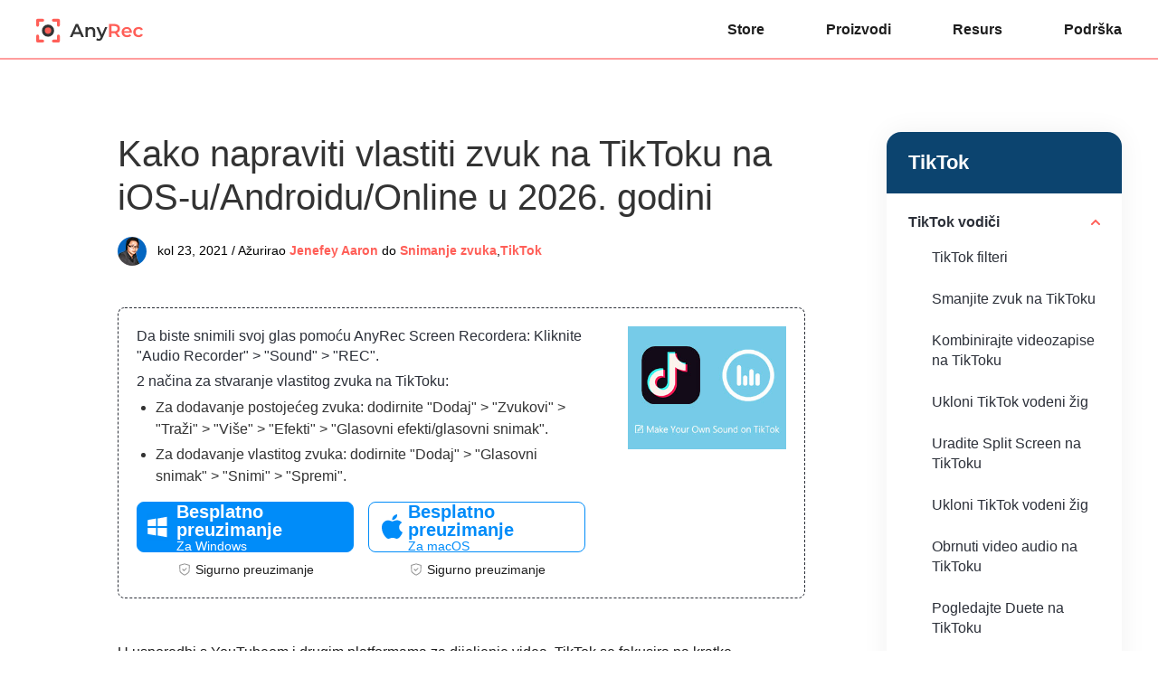

--- FILE ---
content_type: text/html; charset=UTF-8
request_url: https://www.anyrec.io/hr/make-your-own-sound-on-tiktok/
body_size: 10378
content:
<!DOCTYPE html><html lang="hr"><head> <meta charset="UTF-8"> <meta name="viewport" content="width=device-width, initial-scale=1.0"> <meta http-equiv="X-UA-Compatible" content="IE=edge,chrome=1"> <title>[2026] Vodič za izradu vlastitog zvuka na TikToku i viralan ton</title> <link rel="stylesheet" href="https://www.anyrec.io/wp-content/themes/anyrec/css/article.css"> <link rel="shortcut icon" href="/favicon.ico" type="image/x-icon"/> <script>(function(w,d,s,l,i){w[l]=w[l]||[];w[l].push({'gtm.start': new Date().getTime(),event:'gtm.js'});var f=d.getElementsByTagName(s)[0], j=d.createElement(s),dl=l!='dataLayer'?'&l='+l:'';j.async=true;j.src= 'https://www.googletagmanager.com/gtm.js?id='+i+dl;f.parentNode.insertBefore(j,f); })(window,document,'script','dataLayer','GTM-KWQ49RN');</script> <meta name='robots' content='index, follow, max-image-preview:large, max-snippet:-1, max-video-preview:-1' /> <style>img:is([sizes="auto" i], [sizes^="auto," i]) { contain-intrinsic-size: 3000px 1500px }</style> <meta name="description" content="Pročitajte i naučite kako napraviti svoj prvi originalni zvuk na TikToku u 2026. godini. Možete jednostavno stvarati i prenositi vlastitu glazbu na TikTok." /> <link rel="canonical" href="https://www.anyrec.io/hr/make-your-own-sound-on-tiktok/" /> <style id='classic-theme-styles-inline-css' type='text/css'>/*! This file is auto-generated */.wp-block-button__link{color:#fff;background-color:#32373c;border-radius:9999px;box-shadow:none;text-decoration:none;padding:calc(.667em + 2px) calc(1.333em + 2px);font-size:1.125em}.wp-block-file__button{background:#32373c;color:#fff;text-decoration:none}</style><link rel='stylesheet' id='trp-language-switcher-style-css' href='https://www.anyrec.io/wp-content/plugins/translatepress-multilingual/assets/css/trp-language-switcher.css?ver=2.9.19' type='text/css' media='all' /><script type="text/javascript" src="https://www.anyrec.io/wp-includes/js/jquery/jquery.min.js?ver=3.7.1" id="jquery-core-js"></script><script type="text/javascript" src="https://www.anyrec.io/wp-includes/js/jquery/jquery-migrate.min.js?ver=3.4.1" id="jquery-migrate-js"></script><link rel='shortlink' href='https://www.anyrec.io/hr/?p=320' /><link rel="alternate" hreflang="en-US" href="https://www.anyrec.io/make-your-own-sound-on-tiktok/"/><link rel="alternate" hreflang="ar" href="https://www.anyrec.io/ar/make-your-own-sound-on-tiktok/"/><link rel="alternate" hreflang="cs-CZ" href="https://www.anyrec.io/cs/make-your-own-sound-on-tiktok/"/><link rel="alternate" hreflang="da-DK" href="https://www.anyrec.io/da/make-your-own-sound-on-tiktok/"/><link rel="alternate" hreflang="el" href="https://www.anyrec.io/el/make-your-own-sound-on-tiktok/"/><link rel="alternate" hreflang="es-ES" href="https://www.anyrec.io/es/make-your-own-sound-on-tiktok/"/><link rel="alternate" hreflang="fi" href="https://www.anyrec.io/fi/make-your-own-sound-on-tiktok/"/><link rel="alternate" hreflang="he-IL" href="https://www.anyrec.io/he/make-your-own-sound-on-tiktok/"/><link rel="alternate" hreflang="it-IT" href="https://www.anyrec.io/it/make-your-own-sound-on-tiktok/"/><link rel="alternate" hreflang="pt-PT" href="https://www.anyrec.io/pt/make-your-own-sound-on-tiktok/"/><link rel="alternate" hreflang="zh-CN" href="https://www.anyrec.io/zh/make-your-own-sound-on-tiktok/"/><link rel="alternate" hreflang="zh-TW" href="https://www.anyrec.io/zh_tw/make-your-own-sound-on-tiktok/"/><link rel="alternate" hreflang="ko-KR" href="https://www.anyrec.io/ko/make-your-own-sound-on-tiktok/"/><link rel="alternate" hreflang="ms-MY" href="https://www.anyrec.io/ms/make-your-own-sound-on-tiktok/"/><link rel="alternate" hreflang="th" href="https://www.anyrec.io/th/make-your-own-sound-on-tiktok/"/><link rel="alternate" hreflang="tr-TR" href="https://www.anyrec.io/tr/make-your-own-sound-on-tiktok/"/><link rel="alternate" hreflang="ru-RU" href="https://www.anyrec.io/ru/make-your-own-sound-on-tiktok/"/><link rel="alternate" hreflang="ro-RO" href="https://www.anyrec.io/ro/make-your-own-sound-on-tiktok/"/><link rel="alternate" hreflang="hu-HU" href="https://www.anyrec.io/hu/make-your-own-sound-on-tiktok/"/><link rel="alternate" hreflang="hr" href="https://www.anyrec.io/hr/make-your-own-sound-on-tiktok/"/><link rel="alternate" hreflang="sv-SE" href="https://www.anyrec.io/sv/make-your-own-sound-on-tiktok/"/><link rel="alternate" hreflang="pl-PL" href="https://www.anyrec.io/pl/make-your-own-sound-on-tiktok/"/><link rel="alternate" hreflang="nl-NL" href="https://www.anyrec.io/nl/make-your-own-sound-on-tiktok/"/><link rel="alternate" hreflang="nb-NO" href="https://www.anyrec.io/nb/make-your-own-sound-on-tiktok/"/><link rel="alternate" hreflang="ja" href="https://www.anyrec.io/ja/make-your-own-sound-on-tiktok/"/><link rel="alternate" hreflang="hi-IN" href="https://www.anyrec.io/hi/make-your-own-sound-on-tiktok/"/><link rel="alternate" hreflang="de-DE" href="https://www.anyrec.io/de/make-your-own-sound-on-tiktok/"/><link rel="alternate" hreflang="fr-FR" href="https://www.anyrec.io/fr/make-your-own-sound-on-tiktok/"/><link rel="alternate" hreflang="vi" href="https://www.anyrec.io/vi/make-your-own-sound-on-tiktok/"/><link rel="alternate" hreflang="en" href="https://www.anyrec.io/make-your-own-sound-on-tiktok/"/><link rel="alternate" hreflang="cs" href="https://www.anyrec.io/cs/make-your-own-sound-on-tiktok/"/><link rel="alternate" hreflang="da" href="https://www.anyrec.io/da/make-your-own-sound-on-tiktok/"/><link rel="alternate" hreflang="es" href="https://www.anyrec.io/es/make-your-own-sound-on-tiktok/"/><link rel="alternate" hreflang="he" href="https://www.anyrec.io/he/make-your-own-sound-on-tiktok/"/><link rel="alternate" hreflang="it" href="https://www.anyrec.io/it/make-your-own-sound-on-tiktok/"/><link rel="alternate" hreflang="pt" href="https://www.anyrec.io/pt/make-your-own-sound-on-tiktok/"/><link rel="alternate" hreflang="zh" href="https://www.anyrec.io/zh/make-your-own-sound-on-tiktok/"/><link rel="alternate" hreflang="ko" href="https://www.anyrec.io/ko/make-your-own-sound-on-tiktok/"/><link rel="alternate" hreflang="ms" href="https://www.anyrec.io/ms/make-your-own-sound-on-tiktok/"/><link rel="alternate" hreflang="tr" href="https://www.anyrec.io/tr/make-your-own-sound-on-tiktok/"/><link rel="alternate" hreflang="ru" href="https://www.anyrec.io/ru/make-your-own-sound-on-tiktok/"/><link rel="alternate" hreflang="ro" href="https://www.anyrec.io/ro/make-your-own-sound-on-tiktok/"/><link rel="alternate" hreflang="hu" href="https://www.anyrec.io/hu/make-your-own-sound-on-tiktok/"/><link rel="alternate" hreflang="sv" href="https://www.anyrec.io/sv/make-your-own-sound-on-tiktok/"/><link rel="alternate" hreflang="pl" href="https://www.anyrec.io/pl/make-your-own-sound-on-tiktok/"/><link rel="alternate" hreflang="nl" href="https://www.anyrec.io/nl/make-your-own-sound-on-tiktok/"/><link rel="alternate" hreflang="nb" href="https://www.anyrec.io/nb/make-your-own-sound-on-tiktok/"/><link rel="alternate" hreflang="hi" href="https://www.anyrec.io/hi/make-your-own-sound-on-tiktok/"/><link rel="alternate" hreflang="de" href="https://www.anyrec.io/de/make-your-own-sound-on-tiktok/"/><link rel="alternate" hreflang="fr" href="https://www.anyrec.io/fr/make-your-own-sound-on-tiktok/"/><link rel="alternate" hreflang="x-default" href="https://www.anyrec.io/make-your-own-sound-on-tiktok/"/><script type="application/ld+json" class="saswp-schema-markup-output">[
    {
        "@context": "https:\/\/schema.org\/",
        "@type": "FAQPage",
        "@id": "FAQ",
        "headline": "[2025] Tutorial to Make Your Own Sound on TikTok and Go Viral",
        "datePublished": "2021-08-23T00:00:00Z",
        "dateModified": "2021-08-23T00:00:00Z",
        "dateCreated": "2021-08-23T00:00:00Z",
        "mainEntity": [
            {
                "@type": "Question",
                "name": "Kako napraviti vlastiti zvuk na TikToku iz Camera Roll?",
                "acceptedAnswer": {
                    "@type": "Answer",
                    "text": "Da biste dodali zvuk iz Camera Roll-a u TikTok, mo\u017eete otvoriti aplikaciju Fotografije i odabrati ciljni video. Dodirnite Uredi za izrezivanje i obrezivanje videozapisa za objavljivanje na TikToku. TikTok zahtijeva video u formatu 16:9 i ne dulje od 3 minute. Dodirnite Gotovo za spremanje promjena. Sada mo\u017eete dodirnuti + na aplikaciji TikTok i dodati zvu\u010dne efekte na TikTok."
                }
            },
            {
                "@type": "Question",
                "name": "Kako dodati zvuk samo dijelu TikTok videa?",
                "acceptedAnswer": {
                    "@type": "Answer",
                    "text": "Za pokretanje ili zaustavljanje zvuka u sredini TikTok-a, mo\u017eete odabrati Zvukovi unutar aplikacije TikTok. Dodirnite Skrati u gornjem desnom kutu da skratite TikTok zvuk. Zatim mo\u017eete ru\u010dno povu\u0107i prikazanu vremensku traku TikTok glazbe. Mo\u017eete staviti pjesmu na pola puta kroz TikTok prije objave."
                }
            },
            {
                "@type": "Question",
                "name": "Kako dodati vi\u0161e pjesama u TikTok video?",
                "acceptedAnswer": {
                    "@type": "Answer",
                    "text": "Dodirnite + na TikTok-u i napravite video kao i obi\u010dno. Odaberite Zvukovi i dodajte zvuk na TikTok. Prije izvoza morate uklju\u010diti opciju Spremi na ure\u0111aj. Odaberite Tko mo\u017ee gledati ovaj video, a zatim odaberite Samo ja. Nakon \u0161to objavite ovaj videozapis, on \u0107e se prema zadanim postavkama spremiti u Snimke kamere. Zatim prenesite ovaj video ponovnim pritiskom na + na TikToku. Odaberite Zvukovi kako biste svom TikToku dodali jo\u0161 jednu zvu\u010dnu podlogu. Mo\u017eete ponoviti gornje korake za dodavanje 2, 3 ili vi\u0161e pjesama na TikTok."
                }
            }
        ],
        "image": [
            {
                "@type": "ImageObject",
                "@id": "https:\/\/www.anyrec.io\/hr\/make-your-own-sound-on-tiktok\/#primaryimage",
                "url": "https:\/\/www.anyrec.io\/images\/2021\/08\/make-your-own-sound-on-tiktok-1200x900.jpg",
                "width": "1200",
                "height": "900",
                "caption": "Make Your Own Sound on TikTok"
            },
            {
                "@type": "ImageObject",
                "url": "https:\/\/www.anyrec.io\/images\/2021\/08\/make-your-own-sound-on-tiktok-1200x720.jpg",
                "width": "1200",
                "height": "720",
                "caption": "Make Your Own Sound on TikTok"
            },
            {
                "@type": "ImageObject",
                "url": "https:\/\/www.anyrec.io\/images\/2021\/08\/make-your-own-sound-on-tiktok-1200x675.jpg",
                "width": "1200",
                "height": "675",
                "caption": "Make Your Own Sound on TikTok"
            },
            {
                "@type": "ImageObject",
                "url": "https:\/\/www.anyrec.io\/images\/2021\/08\/make-your-own-sound-on-tiktok-431x431.jpg",
                "width": "431",
                "height": "431",
                "caption": "Make Your Own Sound on TikTok"
            }
        ]
    },
    {
        "@context": "https:\/\/schema.org\/",
        "@type": "TechArticle",
        "@id": "https:\/\/www.anyrec.io\/hr\/make-your-own-sound-on-tiktok\/#TechArticle",
        "url": "https:\/\/www.anyrec.io\/hr\/make-your-own-sound-on-tiktok\/",
        "inLanguage": "hr",
        "mainEntityOfPage": "https:\/\/www.anyrec.io\/hr\/make-your-own-sound-on-tiktok\/",
        "headline": "[2026] Tutorial to Make Your Own Sound on TikTok and Go Viral",
        "description": "Pro\u010ditajte i nau\u010dite kako napraviti svoj prvi originalni zvuk na TikToku u 2026. godini. Mo\u017eete jednostavno stvarati i prenositi vlastitu glazbu na TikTok.",
        "articleBody": " TikTok TikTok Tutorials TikTok Filters Trim Sound on TikTok Combine Videos on TikTok Remove TikTok Watermark Do Split Screen on TikTok Remove TikTok Watermark Reverse Video Audio on TikTok See Duets on TikTok Edit TikTok Caption Music Tips Find a Music Video by Describing It Make a Music Video Add Music to Instagram Post Record Video While Playing Music on Android Unblocked Music Sites Free Download Free Download [conclusion info\"All in all, you can use popular TikTok songs and sounds within the TikTok app. Those TikTok audios are copyright free for personal and commercial uses. If you don't like TikTok trending music, you can use AnyRec Screen Recorder to record your own sound for TikTok. Here you can make your own music on TikTok from YouTube, Spotify, and many other sources. To make your TikTok sound go viral, you can keep it short and loopable. Adding something special and new is also a good strategy. Uncopyrighted and unauthorized music is not allowed in TikTok. So don't infringe TikTok property policy due to unlicensed sounds. \" \/] ",
        "keywords": "",
        "datePublished": "2021-08-23T07:57:19+00:00",
        "dateModified": "2022-10-31T10:01:54+00:00",
        "author": {
            "@type": "Person",
            "name": "Jenefey Aaron",
            "url": "https:\/\/www.anyrec.io\/hr\/author\/jenefey-aaron\/",
            "sameAs": [],
            "image": {
                "@type": "ImageObject",
                "url": "https:\/\/www.anyrec.io\/images\/author\/jenefey-aaron-b.png",
                "height": 180,
                "width": 179
            }
        },
        "editor": {
            "@type": "Person",
            "name": "Jenefey Aaron",
            "url": "https:\/\/www.anyrec.io\/hr\/author\/jenefey-aaron\/",
            "sameAs": [],
            "image": {
                "@type": "ImageObject",
                "url": "https:\/\/www.anyrec.io\/images\/author\/jenefey-aaron-b.png",
                "height": 180,
                "width": 179
            }
        },
        "publisher": {
            "@type": "Organization",
            "name": "Anyrec.io",
            "url": "https:\/\/www.anyrec.io",
            "logo": {
                "@type": "ImageObject",
                "url": "",
                "width": "",
                "height": ""
            }
        },
        "mainEntity": {
            "@type": "ItemList",
            "itemListElement": [
                "How to Make Your Own Sound on TikTok on iOS\/Android\/Online in 2026"
            ],
            "itemListOrder": "http:\/\/schema.org\/ItemListOrderAscending ",
            "name": "[2026] Vodi\u010d za izradu vlastitog zvuka na TikToku i viralan ton"
        },
        "image": [
            {
                "@type": "ImageObject",
                "@id": "https:\/\/www.anyrec.io\/hr\/make-your-own-sound-on-tiktok\/#primaryimage",
                "url": "https:\/\/www.anyrec.io\/images\/2021\/08\/make-your-own-sound-on-tiktok-1200x900.jpg",
                "width": "1200",
                "height": "900",
                "caption": "Make Your Own Sound on TikTok"
            },
            {
                "@type": "ImageObject",
                "url": "https:\/\/www.anyrec.io\/images\/2021\/08\/make-your-own-sound-on-tiktok-1200x720.jpg",
                "width": "1200",
                "height": "720",
                "caption": "Make Your Own Sound on TikTok"
            },
            {
                "@type": "ImageObject",
                "url": "https:\/\/www.anyrec.io\/images\/2021\/08\/make-your-own-sound-on-tiktok-1200x675.jpg",
                "width": "1200",
                "height": "675",
                "caption": "Make Your Own Sound on TikTok"
            },
            {
                "@type": "ImageObject",
                "url": "https:\/\/www.anyrec.io\/images\/2021\/08\/make-your-own-sound-on-tiktok-431x431.jpg",
                "width": "431",
                "height": "431",
                "caption": "Make Your Own Sound on TikTok"
            }
        ]
    }
]</script></head><body data-rsssl="1"><noscript><iframe src="https://www.googletagmanager.com/ns.html?id=GTM-KWQ49RN"height="0" width="0" style="display:none;visibility:hidden"></iframe></noscript> <div class="header"> <div class="center header_box"> <a class="logo" href="/hr/"><img src="/images/index/anyrec-logo.svg" loading="lazy" alt="Anyrec logotip" width="119" height="27" /></a> <div class="toggle"><i></i></div> <ul class="header_nav"> <li><a href="/hr/store/">Store</a></li> <li><a href="/hr/products/">Proizvodi</a></li> <li><a href="/hr/resource/">Resurs</a></li> <li><a href="/hr/support/">Podrška</a></li> </ul> </div></div> <div class="roll_top"> <div class="container center flex_box"> <span class="des_pc"><img decoding="async" width="42" height="42" src="https://www.anyrec.io/images/screen-recorder/screen-recorder-icon.png" loading="lazy" alt="Ikona">Jednostavno snimajte Tiktok videozapise i prijenose uživo.</span> <span class="des_ipad">AnyRec Screen Recorder</span> <span class="des_mobile"><img decoding="async" width="42" height="42" src="https://www.anyrec.io/images/screen-recorder/screen-recorder-icon.png" loading="lazy" alt="Ikona">AnyRec Screen Recorder</span> <span class="des_small_mobile"><img decoding="async" width="42" height="42" src="https://www.anyrec.io/images/screen-recorder/screen-recorder-icon.png" loading="lazy" alt="Ikona">Screen Recorder</span> <div class="btn flex_box"> <div> <a href="https://download.anyrec.io/screen-recorder.exe" class="win pc_btn"><i></i><span><i>Besplatno preuzimanje</i><i>Za Windows</i></span></a> </div> <div> <a href="https://download.anyrec.io/mac/mac-screen-recorder.zip" class="mac pc_btn"><i></i><span><i>Besplatno preuzimanje</i><i>Za macOS</i></span></a> </div> <div> <a href="https://www.anyrec.io/hr/screen-recorder-mobile/" class="mobile_btn"><span class="try_btn">Pokušajte sada</span></a> </div> </div> </div> </div> <div class="main center flex_box"> <div class="left"> <div class="related_v1"> <p class="title">TikTok</p> <ul> <li class="active"> <p>TikTok vodiči</p> <ol> <li><a href="/hr/tiktok-filters/">TikTok filteri </a></li> <li><a href="/hr/trim-sound-on-tiktok/">Smanjite zvuk na TikToku</a></li> <li><a href="/hr/combine-videos-on-tiktok/">Kombinirajte videozapise na TikToku</a></li> <li><a href="/hr/remove-tiktok-watermark/">Ukloni TikTok vodeni žig</a></li> <li><a href="/hr/how-to-do-split-screen-on-tiktok/">Uradite Split Screen na TikToku</a></li> <li><a href="/hr/remove-tiktok-watermark/">Ukloni TikTok vodeni žig</a></li> <li><a href="/hr/reverse-video-audio-tiktok/">Obrnuti video audio na TikToku</a></li> <li><a href="/hr/how-to-see-duets-on-tiktok/">Pogledajte Duete na TikToku</a></li> <li><a href="/hr/edit-tiktok-caption/">Uredi TikTok natpis</a></li> </ol> </li> <li> <p>Glazbeni savjeti</p> <ol> <li><a href="/hr/find-a-music-video-by-describing-it/">Pronađite glazbeni video tako što ćete ga opisati</a></li> <li><a href="/hr/make-music-video/">Snimite glazbeni video</a></li> <li><a href="/hr/add-music-to-instagram-post/">Dodajte glazbu Instagram objavi</a></li> <li><a href="/hr/record-video-while-playing-music-android/">Snimajte video dok svirate glazbu na Androidu</a></li> <li><a href="/hr/unblocked-music-sites/">Deblokirane glazbene stranice</a></li> </ol> </li> </ul> <div class="btn"> <a class="win_btn" href="https://download.anyrec.io/screen-recorder.exe"><i></i><span>Besplatno preuzimanje</span></a> <a class="mac_btn" href="https://download.anyrec.io/mac/mac-screen-recorder.zip"><i></i><span>Besplatno preuzimanje</span></a> </div> </div> </div><div class="main_box" style="margin: 0px auto 48px;"> <h1>Kako napraviti vlastiti zvuk na TikToku na iOS-u/Androidu/Online u 2026. godini</h1> <div class="author"><img decoding="async" loading="lazy" width="32" height="32" src="/images/author/jenefey-aaron.png" alt="Jenefey Aaron"><div><span>kol 23, 2021 / Ažurirao</span> <a class="author_name" href="https://www.anyrec.io/hr/author/jenefey-aaron/">Jenefey Aaron</a> do <a href="https://www.anyrec.io/hr/record-audio/">Snimanje zvuka</a>,<a href="https://www.anyrec.io/hr/tiktok/">TikTok</a></div></div> <div class="summary flex_box"> <div class="left_summary"> <p class="info">Da biste snimili svoj glas pomoću AnyRec Screen Recordera: Kliknite &quot;Audio Recorder&quot; &gt; &quot;Sound&quot; &gt; &quot;REC&quot;.</p> <p class="info">2 načina za stvaranje vlastitog zvuka na TikToku:</p> <ul> <li>Za dodavanje postojećeg zvuka: dodirnite &quot;Dodaj&quot; &gt; &quot;Zvukovi&quot; &gt; &quot;Traži&quot; &gt; &quot;Više&quot; &gt; &quot;Efekti&quot; &gt; &quot;Glasovni efekti/glasovni snimak&quot;.</li> <li>Za dodavanje vlastitog zvuka: dodirnite &quot;Dodaj&quot; &gt; &quot;Glasovni snimak&quot; &gt; &quot;Snimi&quot; &gt; &quot;Spremi&quot;. </li> </ul> <div class="btn flex_box"> <div> <a href="https://download.anyrec.io/screen-recorder.exe" rel="nofollow" class="win"><i></i><span><i>Besplatno preuzimanje</i><i>Za Windows</i></span></a></span></span></a> <p><i></i>Sigurno preuzimanje</p> </div> <div> <a href="https://download.anyrec.io/mac/mac-screen-recorder.zip" rel="nofollow" class="mac"><i></i><span><i>Besplatno preuzimanje</i><i>Za macOS</i></span></a></span></span></a> <p><i></i>Sigurno preuzimanje</p> </div> </div> </div> <img decoding="async" src="https://www.anyrec.io/images/2023/11/make-your-own-sound-on-tiktok-s.jpg" loading="lazy" alt="Napravite svoj vlastiti zvuk na TikToku" class="right_summary" width="175" height="136" /> </div> <p>U usporedbi s YouTubeom i drugim platformama za dijeljenje videa, TikTok se fokusira na kratke videozapise. Na TikToku možete vidjeti sve vrste kratkih videa, poput plesa, kuhanja, podvala, kućnih ljubimaca, glazbe itd. Maksimalna duljina TikTok videa povećava se s jedne na tri minute. Ako želite da vaša objava na TikToku postane viralna, morate ponuditi nešto posebno. Najlakši način je <strong>stvaranje vlastitog zvuka na TikToku</strong>. </p> <p>Trenutno, TikTok korisnicima nudi dvije opcije TikTok zvuka. </p> <p>1. Koristite TikTok ugrađenu glazbenu biblioteku. (unutar aplikacije TikTok)</p> <p>2. Snimite glas i dodajte svoj zvuk u TikTok video. (izvan aplikacije TikTok)</p> <p>Općenito govoreći, možete odabrati glazbu koju nudi TikTok. Ili možete stvoriti vlastiti zvuk na TikToku kao originalni zvuk snimanjem. Što god bilo, možete stvoriti vlastiti zvuk na TikToku 2026. godine pomoću sljedećih metoda. </p> <div class="guide_list"> <p class="title">Popis vodiča</p> <a href="#part1">Kako napraviti vlastiti zvuk na TikToku s glazbom </a> <a href="#part2">Kako napraviti vlastiti zvuk na TikTok-u s Voiceoverom </a> <a href="#part3">Česta pitanja o stvaranju zvuka na TikToku </a> </div> <h2 id="part1">Kako napraviti vlastiti zvuk na TikToku s glazbom </h2> <p>TikTok ne dopušta korisnicima dodavanje zvuka unutar TikTok aplikacije zbog problema s autorskim pravima. Ali ne brinite o tome. Popularne TikTok zvukove možete dobiti izravno iz TikTok glazbene biblioteke. Samo potražite pjesmu ili glazbu koju želite, a zatim dodajte glazbu u svoj TikTok video. Evo vodiča o tome kako napraviti vlastiti zvuk u TikTok aplikaciji u 2026. godini.</p> <h3 >Dodajte postojeći zvuk svom videu unutar aplikacije TikTok na iPhoneu i Androidu</h3> <p class="step1"><span>Korak 1.</span>Otvorite aplikaciju TikTok. Dodirnite donju ikonu +. Možete snimiti video na TikTok kao i obično. </p> <p class="step1"><span>Korak 2.</span>Dodirnite crvenu ikonu kvačice kada završite. Dodirnite &quot;Zvukovi&quot; u donjem lijevom kutu za dodavanje zvukova u TikTok. </p> <p class="step1"><span>3. korak</span>Odaberite pjesmu pod Preporučeno. Ili možete dodirnuti &quot;Traži&quot; u &quot;Više&quot; za traženje besplatnih TikTok pjesama. </p> <p class="step1"><span>Korak 4.</span>Možete dodirnuti &quot;Efekti&quot; i dobiti više opcija. Dodirnite &quot;Glasovni efekti&quot; ili &quot;Glasovni prijenos&quot; za dodavanje TikTok zvučnih efekata. </p> <p class="step1"><span>Korak 5.</span>Nakon svih prilagodbi, dodirnite &quot;Dalje&quot; i objavite svoj TikTok video sa zvukom. </p> <img decoding="async" loading="lazy" src="/images/2023/11/add-music-to-tiktok-app.jpg" alt="Dodajte glazbu u TikTok" /> <h3 >Dodajte vlastitu glazbu u TikTok video na PC-u i Macu </h3> <p>Ako želite dodati zvuk izvan TikTok biblioteke, možete koristiti <a href='/hr/screen-recorder/'>AnyRec Screen Recorder</a> riješiti problem. U usporedbi s uobičajenim programima za preuzimanje zvuka, izvorni audio zapis možete preuzeti snimanjem. Štoviše, za TikTok možete snimiti video sa zvukom računala i mikrofonom. Efekti crtanja u stvarnom vremenu i napredne funkcije snimanja moćne su za korištenje.</p> <div class="product"> <a href="/hr/screen-recorder/" class="name">AnyRec Screen Recorder</a> <p class="info">Snimite audio sa Spotify, Apple Music, Amazon Music i drugih stranica za streaming za TikTok. Nema gubitka kvalitete. Nema vremenskog ograničenja. </p> <div class="btn flex_box"> <div> <a href="https://download.anyrec.io/screen-recorder.exe" rel="nofollow" class="win"><i></i><span><i>Besplatno preuzimanje</i><i>Za Windows</i></span></a> <p><i></i>Sigurno preuzimanje</p> </div> <div> <a href="https://download.anyrec.io/mac/mac-screen-recorder.zip" rel="nofollow" class="mac"><i></i><span><i>Besplatno preuzimanje</i><i>Za macOS</i></span></a> <p><i></i>Sigurno preuzimanje</p> </div> </div> </div> <p class="step1"><span>Korak 1.</span>Besplatno preuzmite, instalirajte i pokrenite AnyRec Screen Recorder. Pritisnite gumb &quot;Audio snimač&quot; na glavnom sučelju.</p> <img decoding="async" loading="lazy" src="/images/screen-recorder/anyrec-screen-recorder.jpg" alt="Screen Recorder" /> <p class="step1"><span>Korak 2.</span>Kliknite gumb za uključivanje &quot;Zvuk sustava&quot; i prilagodite njegovu glasnoću. Pritisnite gumb &quot;REC&quot; za početak snimanja online zvuka. Sada možete reproducirati glazbu koju želite preuzeti. </p> <img decoding="async" loading="lazy" src="/images/screen-recorder/record-audio.jpg" alt="Snimanje zvuka" /> <p class="step1"><span>3. korak</span>Pritisnite gumb &quot;Zaustavi&quot; da biste završili audio snimanje. Preslušajte unaprijed i po potrebi izrežite neželjene audioisječke. Na kraju kliknite gumb &quot;Spremi&quot; za spremanje audiosnimke. </p> <img decoding="async" loading="lazy" src="/images/screen-recorder/save-audio-recording.jpg" alt="Spremi audio snimku" /> <p class="step1"><span>Korak 4.</span>Dodajte snimljeni audio zapis u svoje video snimke za TikTok. Kasnije možete prenijeti i objaviti svoj TikTok video sa zvukom. </p> <h2 id="part2">Kako napraviti vlastiti zvuk na TikTok-u s Voiceoverom </h2> <p>Također je prilično uobičajeno dodati naraciju u TikTok video. TikTok korisnicima omogućuje dodavanje vlastitog glasa na TikTok. Možete govoriti u mikrofon iPhonea ili Androida. Ako želite poboljšati ukupnu kvalitetu snimanja glasa, ovdje možete pronaći dobar način za dodavanje vlastitog zvuka na TikTok online. </p> <h3 >Napravite vlastiti zvuk na TikToku (prosječna kvaliteta)</h3> <p class="step1"><span>Korak 1.</span>Otvorite aplikaciju TikTok. Dodirnite &quot;Dodaj&quot; na dnu zaslona telefona. </p> <p class="step1"><span>Korak 2.</span>Snimite video ili prenesite lokalni video za TikTok. Zatim dodirnite &quot;Dalje&quot; za nastavak. </p> <p class="step1"><span>3. korak</span>U TikTok uređivaču dodirnite &quot;Voiceover&quot; na desnoj ploči. </p> <p class="step1"><span>Korak 4.</span>Dodirnite &quot;Snimi&quot;. Sada možete govoriti u mikrofon telefona i snimiti glas u aplikaciji TikTok. </p> <p class="step1"><span>Korak 5.</span>Dodirnite &quot;Spremi&quot; da zaustavite snimanje TikTok zvuka. Dodirnite &quot;Dalje&quot; i dodajte naslov za TikTok video.</p> <p class="step1"><span>Korak 6.</span>Na kraju dodirnite &quot;Objavi&quot; da biste napravili TikTok video s glasovnim prikazom. </p> <img decoding="async" loading="lazy" src="/images/2023/11/add-voiceover-to-tiktok-app.jpg" alt="Dodajte Voiceover u TikTok" /> <div class="further"> <p class="title">Daljnje čitanje</p> <ul> <li><a href="/hr/get-more-views-on-tiktok/"><img decoding="async" loading="lazy" src="/images/article/decoration-arrow.svg" alt="Strelica za dekoraciju" />10+ najboljih savjeta za više pregleda na TikToku koje biste trebali znati</a></li> <li><a href="/hr/reverse-video-audio-tiktok/"><img decoding="async" loading="lazy" src="/images/article/decoration-arrow.svg" alt="Strelica za dekoraciju" />3 jednostavne metode kako jednostavno preokrenuti video/audio na TikToku</a></li> </ul> </div> <h3 >Dodajte svoj vlastiti zvuk na TikTok (visoka kvaliteta)</h3> <p>Ako u blizini nema profesionalnog vanjskog mikrofona, možete ga koristiti <a href='/hr/screen-recorder/'>AnyRec Screen Recorder</a> kao alternativu. Program može optimizirati kvalitetu audio snimanja u klikovima. Da budemo precizniji, možete snimati glas uz istovremeno smanjenje audio buke, zaustavljanje audio jeke i fleksibilno pojačavanje slabog zvuka. Korisna je i široka podrška za izlazne audio formate i postavke snimanja. </p> <div class="product"> <a href="/hr/screen-recorder/" class="name">AnyRec Screen Recorder</a> <p class="info">Fleksibilno slušajte glas na TikToku. Možete napraviti vlastiti zvuk na TikToku s boljom kvalitetom zvuka. Štoviše, možete snimati zvuk računala i mikrofon u isto vrijeme. </p> <div class="btn flex_box"> <div> <a href="https://download.anyrec.io/screen-recorder.exe" rel="nofollow" class="win"><i></i><span><i>Besplatno preuzimanje</i><i>Za Windows</i></span></a> <p><i></i>Sigurno preuzimanje</p> </div> <div> <a href="https://download.anyrec.io/mac/mac-screen-recorder.zip" rel="nofollow" class="mac"><i></i><span><i>Besplatno preuzimanje</i><i>Za macOS</i></span></a> <p><i></i>Sigurno preuzimanje</p> </div> </div> </div> <p class="step1"><span>Korak 1.</span>Pokrenite AnyRec Screen Recorder nakon instalacije. Za dodavanje vlastitog zvuka na TikTok, kliknite gumb &quot;Audio Recorder&quot; na glavnom sučelju. </p> <img decoding="async" loading="lazy" src="/images/screen-recorder/select-audio-recorder.jpg" alt="Odaberite Audio snimač" /> <p class="step1"><span>Korak 2.</span>Pritisnite gumb &quot;Mikrofon&quot; da biste snimili glas samo za TikTok. Možete uključiti obje opcije za snimanje TikTok videa s više izvora zvuka. Kasnije kliknite gumb &quot;REC&quot; za početak snimanja zvuka za TikTok. </p> <img decoding="async" loading="lazy" src="/images/screen-recorder/record-audio.jpg" alt="Snimanje zvuka" /> <p class="step1"><span>3. korak</span>Možete pauzirati, nastaviti i zaustaviti snimanje zvuka bez vremenskog ograničenja. U prozoru Preview možete provjeriti audio snimku i izbrisati neželjene dijelove. Na kraju kliknite gumb &quot;Spremi&quot; da biste izvezli svoj TikTok audio. </p> <img decoding="async" loading="lazy" src="/images/screen-recorder/save-audio-recording.jpg" alt="Spremi audio snimku" /> <h2 id="part3">Česta pitanja o stvaranju zvuka na TikToku </h2> <ul class="faq"> <li> <p class="problem">Kako napraviti vlastiti zvuk na TikToku iz Camera Roll?</p> <p class="answer">Da biste dodali zvuk iz Camera Roll-a u TikTok, možete otvoriti aplikaciju Fotografije i odabrati ciljni video. Dodirnite &quot;Uredi&quot; za izrezivanje i obrezivanje videozapisa za objavljivanje na TikToku. TikTok zahtijeva video u omjeru 16:9 i ne dulje od 3 minute. Dodirnite &quot;Gotovo&quot; za spremanje promjena. Sada možete dodirnuti &quot;Dodaj&quot; u aplikaciji TikTok i dodati zvučne efekte na TikTok. </p> </li> <li> <p class="problem">Kako dodati zvuk samo dijelu TikTok videa? </p> <p class="answer">Za pokretanje ili zaustavljanje zvuka u sredini TikTok-a, možete dodirnuti &quot;Zvukovi&quot; unutar aplikacije TikTok. Dodirnite &quot;Trim&quot; u gornjem desnom kutu za <a href='/hr/trim-sound-on-tiktok/'>trim TikTok audio</a>. Zatim možete ručno povući prikazanu vremensku traku glazbe TikTok. Možete staviti pjesmu na pola puta kroz TikTok prije objave. </p> </li> <li> <p class="problem">Kako dodati više pjesama u TikTok video?</p> <p class="answer">Dodirnite &quot;Dodaj&quot; na TikToku i napravite video kao i obično. Odaberite Zvukovi i dodajte zvuk na TikTok. Prije izvoza morate dodirnuti &quot;Spremi na uređaj&quot;. Dodirnite &quot;Tko može gledati ovaj video&quot;, a zatim dodirnite &quot;Samo ja&quot;. Možete ponoviti gornje korake za dodavanje 2, 3 ili više pjesama na TikTok.</p> </li> </ul> <div class="conclusion"> <h2>Zaključak</h2> <p>Sve u svemu, možete koristiti popularne TikTok pjesme i zvukove unutar TikTok aplikacije. Ti TikTok audiozapisi su bez autorskih prava za osobnu i komercijalnu upotrebu. Ako vam se ne sviđa trendovska glazba na TikTok-u, možete koristiti AnyRec Screen Recorder za snimanje vlastitog zvuka za TikTok. Ovdje možete <strong>stvaraj vlastitu glazbu na TikToku</strong> s YouTubea, Spotifyja i mnogih drugih izvora. <a href='/hr/how-to-make-a-tiktok-go-viral/'>učinite da vaš TikTok zvuk postane viralan</a>, možete ga držati kratkom i petljom. Dodavanje nečeg posebnog i novog također je dobra strategija. Glazba bez autorskih prava i neovlaštena glazba nije dopuštena u TikToku. Stoga nemojte kršiti TikTok pravila o vlasništvu zbog nelicenciranih zvukova. </p> </div> <div class="btn flex_box"> <div> <a href="https://download.anyrec.io/screen-recorder.exe" rel="nofollow" class="win"><i></i><span><i>Besplatno preuzimanje</i><i>Za Windows</i></span></a> <p><i></i>Sigurno preuzimanje</p> </div> <div> <a href="https://download.anyrec.io/mac/mac-screen-recorder.zip" rel="nofollow" class="mac"><i></i><span><i>Besplatno preuzimanje</i><i>Za macOS</i></span></a> <p><i></i>Sigurno preuzimanje</p> </div> </div> <h3 >Povezani članak</h3> <ul class="related"> <li><a href="/hr/combine-videos-on-tiktok/">Kombinirajte TikTok s više videozapisa – Najlakša smjernica za izradu TikTok videa<i></i></a></li> <li><a href="/hr/tiktok-voice-effects/">Kako jednostavno dodati glasovne efekte svojim TikTok videozapisima 2026<i></i></a></li> <li><a href="/hr/no-views-on-tiktok/">Zašto nemate TikTok preglede? (Kako riješiti problem)<i></i></a></li> <li><a href="/hr/tiktok-account-for-sale/">Tiktok račun na prodaju – Kako kupiti svoj prvi TikTok račun<i></i></a></li> </ul> </div></div></div></div> <div class="nav"> <div class="center"><a href="/hr/">Početna stranica</a> <i></i> <a href="https://www.anyrec.io/hr/record-audio/">Snimanje zvuka</a>,<a href="https://www.anyrec.io/hr/tiktok/">TikTok</a> <i></i> <span>Napravite svoj vlastiti zvuk na Tiktoku</span></div> </div> <div class="footer"> <div class="center"> <div class="footer_box flex_box"> <dl class="btn_box"> <dd><a href="/hr/"><img loading="lazy" src="/images/index/anyrec-logo-white.svg" alt="Anyrec logotip" width="159" height="66" /></a></dd> <dd><a class="down btn" href="/hr/download/"><i></i><span>Centar za preuzimanje</span></a></dd> <dd><a class="buy btn" href="/hr/store/"><i></i><span>AnyRec trgovina</span></a></dd> </dl> <dl> <dt>Društvo</dt> <dd><a href="/hr/about/" rel="nofollow">O nama</a></dd> <dd><a href="/hr/contact/" rel="nofollow">Kontaktirajte nas</a></dd> <dd><a href="/hr/author/">Naši autori</a></dd> </dl> <dl> <dt>Podrška</dt> <dd><a href="/hr/support/">Centar za podršku</a></dd> <dd><a href="/hr/retrieve-license/" rel="nofollow">Preuzimanje licence</a></dd> <dd><a href="/hr/resource/">Vodiči s uputama</a></dd> </dl> <div> <dl class="country"> <dt>Odaberite Vaš jezik</dt> <dd> <div class="choose_languages"><i class="language_icon"></i><p class="other_languages"><span>Engleski</span><i></i></p> <div class="languages_mask"> <div class="languages"> <i class="close"></i> <div class="clearfix"> <a href="https://www.anyrec.io/hr/" class="notranslate">Engleski</a> <a href="https://www.anyrec.io/de/">njemački</a> <a href="https://www.anyrec.io/fr/">francuski</a> <a href="https://www.anyrec.io/ja/">japanski</a> <a href="https://www.anyrec.io/it/">Italiano</a> <a href="https://www.anyrec.io/es/">Español</a> <a href="https://www.anyrec.io/pt/">português</a> <a href="https://www.anyrec.io/da/">danski</a> <a href="https://www.anyrec.io/fi/">finski</a> <a href="https://www.anyrec.io/nb/">norsk</a> <a href="https://www.anyrec.io/nl/">Nederlands</a> <a href="https://www.anyrec.io/pl/">polski</a> <a href="https://www.anyrec.io/sv/">Svenska</a> <a href="https://www.anyrec.io/el/">grčki</a> <a href="https://www.anyrec.io/cs/">Čeština</a> <a href="https://www.anyrec.io/he/">Ivrit</a> <a href="https://www.anyrec.io/hr/">Hrvatski</a> <a href="https://www.anyrec.io/hu/">Magyar</a> <a href="https://www.anyrec.io/ro/">Română</a> <a href="https://www.anyrec.io/ru/">Pusskij</a> <a href="https://www.anyrec.io/tr/">Türkçe</a> <a href="https://www.anyrec.io/ar/">عربى</a> <a href="https://www.anyrec.io/hi/">हिंदी</a> <a href="https://www.anyrec.io/vi/">Tiếng Việt</a> <a href="https://www.anyrec.io/th/">ไทย</a> <a href="https://www.anyrec.io/ms/">Bahasa Melayu</a> <a href="https://www.anyrec.io/ko/">한국어</a> <a href="https://www.anyrec.io/zh/">中文 (简体)</a> <a href="https://www.anyrec.io/zh_tw/">中文 (繁體)</a> </div> </div> </div></div> </dd> </dl> <dl> <dt class="flow_us">Pratite nas</dt> <dd> <ul class="flow_ul"> <li><a href="https://www.facebook.com/p/AnyRec-Studio-100075938503937/" rel="nofollow"><img src="/images/index/facebook.png" alt="Facebook"><span>pratite nas na Facebooku</span></a></li> <li><a href="https://x.com/AnyrecStudio" rel="nofollow"><img src="/images/index/twitter.png" alt="Cvrkut"></a><span>Pratite nas na X (Twitter)</span></li> <li><a href="https://www.youtube.com/@AnyRecStudio" rel="nofollow"><img src="/images/index/youtube.png" alt="YouTube"></a><span>pratite nas na YouTubeu</span></li> </ul> </dd> </dl> </div> </div> <div class="copyright flex_box"> <p><span>Autorska prava © 2026 AnyRec Studio.</span>&nbsp;<span>Sva prava pridržana.</span></p> <p class="entrance"><a href="/hr/terms-and-conditions/" rel="nofollow">Uvjeti korištenja</a> | <a href="/hr/privacy-policy/" rel="nofollow">Politika privatnosti</a> | <a href="/hr/license-agreements/" rel="nofollow">Licencni ugovor</a></p> </div> </div></div><template id="tp-language" data-tp-language="hr"></template><script type="speculationrules">{"prefetch":[{"source":"document","where":{"and":[{"href_matches":"\/hr\/*"},{"not":{"href_matches":["\/wp-*.php","\/wp-admin\/*","\/images\/*","\/wp-content\/*","\/wp-content\/plugins\/*","\/wp-content\/themes\/anyrec\/*","\/hr\/*\\?(.+)"]}},{"not":{"selector_matches":"a[rel~=\"nofollow\"]"}},{"not":{"selector_matches":".no-prefetch, .no-prefetch a"}}]},"eagerness":"conservative"}]}</script><script type="text/javascript" id="trp-dynamic-translator-js-extra">/* <![CDATA[ */var trp_data = {"trp_custom_ajax_url":"https:\/\/www.anyrec.io\/wp-content\/plugins\/translatepress-multilingual\/includes\/trp-ajax.php","trp_wp_ajax_url":"https:\/\/www.anyrec.io\/wp-admin\/admin-ajax.php","trp_language_to_query":"hr","trp_original_language":"en_US","trp_current_language":"hr","trp_skip_selectors":["[data-no-translation]","[data-no-dynamic-translation]","[data-trp-translate-id-innertext]","script","style","head","trp-span","translate-press","[data-trp-translate-id]","[data-trpgettextoriginal]","[data-trp-post-slug]"],"trp_base_selectors":["data-trp-translate-id","data-trpgettextoriginal","data-trp-post-slug"],"trp_attributes_selectors":{"text":{"accessor":"outertext","attribute":false},"block":{"accessor":"innertext","attribute":false},"image_src":{"selector":"img[src]","accessor":"src","attribute":true},"submit":{"selector":"input[type='submit'],input[type='button'], input[type='reset']","accessor":"value","attribute":true},"placeholder":{"selector":"input[placeholder],textarea[placeholder]","accessor":"placeholder","attribute":true},"title":{"selector":"[title]","accessor":"title","attribute":true},"a_href":{"selector":"a[href]","accessor":"href","attribute":true},"button":{"accessor":"outertext","attribute":false},"option":{"accessor":"innertext","attribute":false},"aria_label":{"selector":"[aria-label]","accessor":"aria-label","attribute":true},"video_src":{"selector":"video[src]","accessor":"src","attribute":true},"video_poster":{"selector":"video[poster]","accessor":"poster","attribute":true},"video_source_src":{"selector":"video source[src]","accessor":"src","attribute":true},"audio_src":{"selector":"audio[src]","accessor":"src","attribute":true},"audio_source_src":{"selector":"audio source[src]","accessor":"src","attribute":true},"picture_image_src":{"selector":"picture image[src]","accessor":"src","attribute":true},"picture_source_srcset":{"selector":"picture source[srcset]","accessor":"srcset","attribute":true},"image_alt":{"selector":"img[alt]","accessor":"alt","attribute":true},"meta_desc":{"selector":"meta[name=\"description\"],meta[property=\"og:title\"],meta[property=\"og:description\"],meta[property=\"og:site_name\"],meta[property=\"og:image:alt\"],meta[name=\"twitter:title\"],meta[name=\"twitter:description\"],meta[name=\"twitter:image:alt\"],meta[name=\"DC.Title\"],meta[name=\"DC.Description\"],meta[property=\"article:section\"],meta[property=\"article:tag\"]","accessor":"content","attribute":true},"page_title":{"selector":"title","accessor":"innertext","attribute":false},"meta_desc_img":{"selector":"meta[property=\"og:image\"],meta[property=\"og:image:secure_url\"],meta[name=\"twitter:image\"]","accessor":"content","attribute":true}},"trp_attributes_accessors":["outertext","innertext","src","value","placeholder","title","href","aria-label","poster","srcset","alt","content"],"gettranslationsnonceregular":"9555e9539f","showdynamiccontentbeforetranslation":"","skip_strings_from_dynamic_translation":[],"skip_strings_from_dynamic_translation_for_substrings":{"href":["amazon-adsystem","googleads","g.doubleclick"]},"duplicate_detections_allowed":"100","trp_translate_numerals_opt":"no","trp_no_auto_translation_selectors":["[data-no-auto-translation]"]};/* ]]> */</script><script type="text/javascript" src="https://www.anyrec.io/wp-content/plugins/translatepress-multilingual/assets/js/trp-translate-dom-changes.js?ver=2.9.19" id="trp-dynamic-translator-js"></script> <script src="https://www.anyrec.io/wp-content/themes/anyrec/js/article.js"></script></body></html>

--- FILE ---
content_type: text/html; charset=UTF-8
request_url: https://www.anyrec.io/wp-content/plugins/translatepress-multilingual/includes/trp-ajax.php
body_size: 6
content:
[{"type":"regular","group":"dynamicstrings","translationsArray":{"hr":{"translated":"Hrvatski","status":"1","editedTranslation":"Hrvatski"}},"original":"Hrvatski"}]

--- FILE ---
content_type: image/svg+xml
request_url: https://www.anyrec.io/images/download/mac-b.svg
body_size: 350
content:
<svg width="32" height="32" fill="none" xmlns="http://www.w3.org/2000/svg"><mask id="a" style="mask-type:alpha" maskUnits="userSpaceOnUse" x="0" y="0" width="32" height="32"><path fill="#D9D9D9" d="M0 0h32v32H0z"/></mask><g mask="url(#a)"><path d="M27 21.79c-.035.102-.59 1.952-1.953 3.853-1.18 1.64-2.4 3.294-4.325 3.323-1.895.032-2.501-1.08-4.664-1.08-2.16 0-2.839 1.051-4.63 1.112-1.85.072-3.274-1.792-4.458-3.424-2.42-3.344-4.283-9.475-1.784-13.585 1.23-2.055 3.439-3.362 5.845-3.398 1.814-.033 3.54 1.174 4.64 1.174 1.132 0 3.22-1.46 5.421-1.242.922.038 3.5.369 5.162 2.67-.13.085-3.085 1.752-3.052 5.144.044 4.096 3.758 5.439 3.798 5.453ZM19.651 6.33c.993-1.158 1.646-2.75 1.474-4.33-1.418.053-3.145.9-4.172 2.05-.907 1.005-1.707 2.621-1.484 4.183 1.575.092 3.195-.788 4.182-1.903Z" fill="#008CF9"/></g></svg>